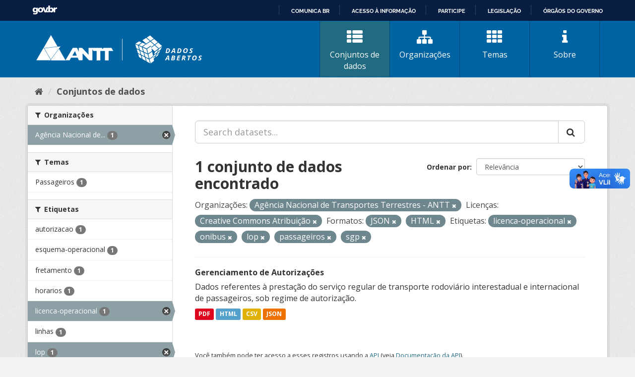

--- FILE ---
content_type: text/html; charset=utf-8
request_url: https://dados.antt.gov.br/fanstatic/vendor/:version:2019-07-31T12:35:57.51/:bundle:bootstrap/js/bootstrap.min.js;jed.min.js;moment-with-locales.js;select2/select2.min.js
body_size: 246
content:
<html><head><title>Request Rejected</title></head><body>The requested URL was rejected. Please consult with your administrator.<br><br>Your support ID is: 4431997515960620345<br><br><a href='javascript:history.back();'>[Go Back]</a></body></html>

--- FILE ---
content_type: text/html; charset=utf-8
request_url: https://dados.antt.gov.br/fanstatic/base/:version:2019-07-31T12:35:57.50/:bundle:plugins/jquery.inherit.min.js;plugins/jquery.proxy-all.min.js;plugins/jquery.url-helpers.min.js;plugins/jquery.date-helpers.min.js;plugins/jquery.slug.min.js;plugins/jquery.slug-preview.min.js;plugins/jquery.truncator.min.js;plugins/jquery.masonry.min.js;plugins/jquery.form-warning.min.js;plugins/jquery.images-loaded.min.js;sandbox.min.js;module.min.js;pubsub.min.js;client.min.js;notify.min.js;i18n.min.js;main.min.js;modules/select-switch.min.js;modules/slug-preview.min.js;modules/basic-form.min.js;modules/confirm-action.min.js;modules/api-info.min.js;modules/autocomplete.min.js;modules/custom-fields.min.js;modules/data-viewer.min.js;modules/table-selectable-rows.min.js;modules/resource-form.min.js;modules/resource-upload-field.min.js;modules/resource-reorder.min.js;modules/resource-view-reorder.min.js;modules/follow.min.js;modules/activity-stream.min.js;modules/dashboard.min.js;modules/resource-view-embed.min.js;view-filters.min.js;modules/resource-view-filters-form.min.js;modules/resource-view-filters.min.js;modules/table-toggle-more.min.js;modules/dataset-visibility.min.js;modules/media-grid.min.js;modules/image-upload.min.js;modules/followers-counter.min.js
body_size: 246
content:
<html><head><title>Request Rejected</title></head><body>The requested URL was rejected. Please consult with your administrator.<br><br>Your support ID is: 4431997515949816072<br><br><a href='javascript:history.back();'>[Go Back]</a></body></html>

--- FILE ---
content_type: text/css
request_url: https://dados.antt.gov.br/fanstatic/antt_theme/:version:2019-08-16T00:24:37.83/antt-ckan-theme.css
body_size: 311
content:
/* FONTs */
@import url('https://fonts.googleapis.com/css?family=Open+Sans:300,400,600,700&display=swap');

/* COMPONENTS */
@import './components/typography.css';
@import './components/header.css';
@import './components/search.css';
@import './components/themes.css';
@import './components/footer.css';